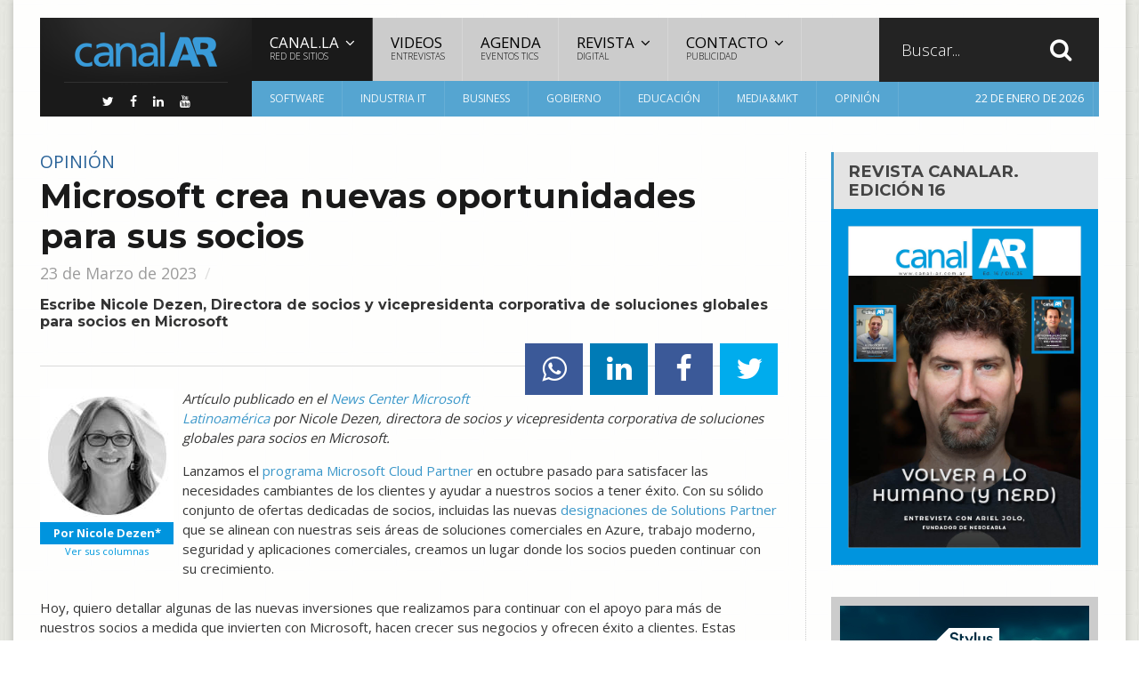

--- FILE ---
content_type: text/html
request_url: https://www.canal-ar.com.ar/30870-Microsoft-crea-nuevas-oportunidades-para-sus-socios.html
body_size: 58144
content:



<!DOCTYPE html PUBLIC "-//W3C//DTD XHTML 1.0 Transitional//EN" "https://www.w3.org/TR/xhtml1/DTD/xhtml1-transitional.dtd">
<html xmlns="https://www.w3.org/1999/xhtml">
	<!-- BEGIN head -->

	<head>
		<meta charset="UTF-8">
		<title>Microsoft crea nuevas oportunidades para sus socios - Nicole Dezen | Canal-AR</title>

		<!-- Meta Tags -->
		<meta name="viewport" content="width=device-width, initial-scale=1, maximum-scale=1" />

    <meta name="title" content="Microsoft crea nuevas oportunidades para sus socios - Nicole Dezen">
    <meta name="description" content="Escribe Nicole Dezen, Directora de socios y vicepresidenta corporativa de soluciones globales para socios en Microsoft">
    <meta name="author" content="Canal-AR">
    <meta name="robots" content="index, follow">
	

	<meta name="keywords" content="Microsoft, partners, canales, resellers, distribución, Nicole Dezen" />
	
	<meta name="news_keywords" content="Microsoft, partners, canales, resellers, distribución, Nicole Dezen" />


    <!-- Open Graph para WhatsApp, Facebook, LinkedIn -->
    <meta property="og:type" content="article">
    <meta property="og:title" content="Microsoft crea nuevas oportunidades para sus socios">
    <meta property="og:description" content="Escribe Nicole Dezen, Directora de socios y vicepresidenta corporativa de soluciones globales para socios en Microsoft">
	    <meta property="og:url" content="https://www.canal-ar.com.ar/30870-Microsoft-crea-nuevas-oportunidades-para-sus-socios.html">
    <meta property="og:site_name" content="Canal-AR">
    <meta property="og:image" content="https://www.canal-ar.com.ar/noticias/images/c_microsoft_230323_r.jpg" />
    <meta property="og:image:type" content="image/jpeg">
	<meta property="og:image:width" content="1200">
    <meta property="og:image:height" content="630">

    <!-- Twitter Cards (opcional, pero recomendado) -->
    <meta name="twitter:card" content="summary_large_image">
    <meta name="twitter:title" content="Microsoft crea nuevas oportunidades para sus socios">
    <meta name="twitter:description" content="Escribe Nicole Dezen, Directora de socios y vicepresidenta corporativa de soluciones globales para socios en Microsoft">
	    <meta name="twitter:image" content="https://www.canal-ar.com.ar/noticias/images/c_microsoft_230323_r.jpg" />    <link rel="image_src" href="https://www.canal-ar.com.ar/noticias/images/c_microsoft_230323_r.jpg" />

		<!-- Favicon -->
	<link rel="apple-touch-icon" sizes="57x57" href="/apple-icon-57x57.png">
	<link rel="apple-touch-icon" sizes="60x60" href="/apple-icon-60x60.png">
	<link rel="apple-touch-icon" sizes="72x72" href="/apple-icon-72x72.png">
	<link rel="apple-touch-icon" sizes="76x76" href="/apple-icon-76x76.png">
	<link rel="apple-touch-icon" sizes="114x114" href="/apple-icon-114x114.png">
	<link rel="apple-touch-icon" sizes="120x120" href="/apple-icon-120x120.png">
	<link rel="apple-touch-icon" sizes="144x144" href="/apple-icon-144x144.png">
	<link rel="apple-touch-icon" sizes="152x152" href="/apple-icon-152x152.png">
	<link rel="apple-touch-icon" sizes="180x180" href="/apple-icon-180x180.png">
	<link rel="icon" type="image/png" sizes="192x192"  href="/android-icon-192x192.png">
	<link rel="icon" type="image/png" sizes="32x32" href="/favicon-32x32.png">
	<link rel="icon" type="image/png" sizes="96x96" href="/favicon-96x96.png">
	<link rel="icon" type="image/png" sizes="16x16" href="/favicon-16x16.png">
	<link rel="manifest" href="/manifest.json">
	<meta name="msapplication-TileColor" content="#ffffff">
	<meta name="msapplication-TileImage" content="/ms-icon-144x144.png">
	<meta name="theme-color" content="#ffffff">

		<!-- Stylesheets -->
		<link type="text/css" rel="stylesheet" href="css/reset.css" />
		<link rel="stylesheet" href="https://maxcdn.bootstrapcdn.com/font-awesome/4.4.0/css/font-awesome.min.css">
		<link type="text/css" rel="stylesheet" href="css/animate.css" />
		<link type="text/css" rel="stylesheet" href="css/main-stylesheet.css" />
		<link type="text/css" rel="stylesheet" href="css/lightbox.css" />
		<link type="text/css" rel="stylesheet" href="css/shortcodes.css" />
		<!-- <link type="text/css" rel="stylesheet" href="css/custom-fonts.css" /> -->
		<link type="text/css" rel="stylesheet" href="css/custom-colors.css" />
		<link type="text/css" rel="stylesheet" href="css/responsive.css" />
		<link type="text/css" rel="stylesheet" href="css/ot-menu.css" />
		<link type="text/css" rel="stylesheet" href="css/owl.carousel.css" />
		<link type="text/css" rel="stylesheet" href="css/owl.theme.css" />
		<link type="text/css" rel="stylesheet" href="css/dat-menu.css" />
		<!--[if lte IE 8]>
		<link type="text/css" rel="stylesheet" href="css/ie-ancient.css" />
		<![endif]-->

		<!-- Demo Only -->
		<link type="text/css" rel="stylesheet" href="css/demo-settings.css" />

		<link rel="canonical" href="https://www.canal-ar.com.ar/30870-Microsoft-crea-nuevas-oportunidades-para-sus-socios.html" />

<script type="text/javascript" src="https://www.canal-ar.com.ar/LA/includes/global.js"></script>



<!-- Google tag (gtag.js) -->
<script async src="https://www.googletagmanager.com/gtag/js?id=G-2QSYLNCWHJ"></script>
<script>
  window.dataLayer = window.dataLayer || [];
  function gtag(){dataLayer.push(arguments);}
  gtag('js', new Date());

  gtag('config', 'G-2QSYLNCWHJ');
</script>


	<!-- END head -->
	</head>

	<!-- BEGIN body -->
	<body>

		<a href="#dat-menu" class="ot-menu-toggle"><i class="fa fa-bars"></i>Menu</a>
		<!-- BEGIN .boxed -->
		<div itemscope itemtype="http://schema.org/Article" class="boxed active">
			
				<!-- BEGIN .header -->

<!--
			<div style="text-align:center;padding-bottom:15px;padding-top:20px;margin-top:-10px;"><a href="https://www.canal-ar.com.ar/admanager/linkred.asp?Id=634&p=1" target="blank"><img src="Admanager/banners/pulsoit_2025_banner_canalAR_270825.gif"></a></div>
-->

 	
			<header class="header willfix">
						
				<!-- BEGIN .wrapper -->

					<div class="wrapper">

					<div class="header-left">
						<div class="header-logo">
							<a href="https://www.canal-ar.com.ar/" class="otanimation" data-anim-object=".header-logo a.otanimation img, .header-logo a.otanimation h1" data-anim-in="flipOutX" data-anim-out="bounceIn"><img src="https://www.canal-ar.com.ar/images/logo_canalar_2015.png" alt="" /></a>
							<strong data-anim-in="fadeOutUpBig" data-anim-out="bounceIn"><i class="fa fa-home"></i> Home</strong>
						</div>
						<div class="header-socials" style="margin:-10px 15px 10px 15px;">
							<a href="https://twitter.com/CanalAR" target="blank"><i class="fa fa-twitter"></i></a>
							<a href="https://www.facebook.com/CanalAR" target="blank"><i class="fa fa-facebook"></i></a>
							<a href="https://www.linkedin.com/company/1447513/admin/updates/" target="blank"><i class="fa fa-linkedin"></i></a>
							<a href="https://www.youtube.com/@canal-la" target="blank"><i class="fa fa-youtube"></i></a>
						</div>
					</div>

					<div class="header-right">
						<nav class="main-menu">
							<ul class="load-responsive" rel="Main Menu" style="background-color:#cccccc;color:#222222;">
								<li style="background-color:#1a1a1a;"><a href="https://www.canal.la"><span>Canal.LA<i>Red de Sitios</i></span></a>
									<ul class="sub-menu">
									<li><a href="https://www.canal.la">Canal.LA&nbsp;&nbsp;<img src="LA/images/bandera-latinoamerica.gif" style="margin-top:2px;"></a></li>
<li><a href="https://www.canal-ar.com.ar">Canal-AR&nbsp;&nbsp;<img src="LA/images/bandera-argentina.gif" style="margin-top:2px;"></a></li>
<li><a href="https://www.canal-cl.com">Canal-CL&nbsp;&nbsp;<img src="LA/images/bandera-chile.gif" style="margin-top:2px;"></a></li>
<li><a href="https://www.canal-co.com">Canal-CO&nbsp;&nbsp;<img src="LA/images/bandera-colombia.gif" style="margin-top:2px;"></a></li>
<li><a href="https://www.canal-mx.com">Canal-MX&nbsp;&nbsp;<img src="LA/images/bandera-mexico.gif" style="margin-top:2px;"></a></li>
<li><a href="https://www.canal-uy.com">Canal-UY&nbsp;&nbsp;<img src="LA/images/bandera-uruguay.gif" style="margin-top:2px;"></a></li>

									</ul>
								</li>
								<li><a href="videos.asp" style="color:#000000;">Videos<i>Entrevistas</i></a></li>
								<li><a href="agenda.asp" style="color:#000000;">Agenda<i>Eventos TICs</i></a></li>
																<li class="has-ot-mega-menu"><a href="https://www.canal-ar.com.ar/revistacanalar.asp" style="color:#000000;"><span>REVISTA<i>Digital</i></span></a>
									<ul class="ot-mega-menu">
										<li>
											<div>
									<div class="widget" style="width:30%;color:#ffffff;"><h3><a href="https://www.canal-ar.com.ar/33955-Revista-Digital-CanalAR-Edicion-16.html"><img src="https://www.canal-ar.com.ar/noticias/images/c_CanalAR16_050126_r.jpg"></a></h3><div class="tagcloud"><a href="https://www.canal-ar.com.ar/33955-Revista-Digital-CanalAR-Edicion-16.html">Ver la Edici&oacute;n 16</a></div></div>
<div class="widget" style="width:30%;color:#ffffff;"><h3><a href="https://www.canal-ar.com.ar/33911-Revista-Digital-CanalAR-Edicion-15.html"><img src="https://www.canal-ar.com.ar/noticias/images/c_canalar_051225_r.jpg"></a></h3><div class="tagcloud"><a href="https://www.canal-ar.com.ar/33911-Revista-Digital-CanalAR-Edicion-15.html">Ver la Edici&oacute;n 15</a></div></div>
<div class="widget" style="width:30%;color:#ffffff;"><h3><a href="https://www.canal-ar.com.ar/33860-Revista-Digital-CanalAR-Edicion-14.html"><img src="https://www.canal-ar.com.ar/noticias/images/c_canalar_071125_r.jpg"></a></h3><div class="tagcloud"><a href="https://www.canal-ar.com.ar/33860-Revista-Digital-CanalAR-Edicion-14.html">Ver la Edici&oacute;n 14</a></div></div>

											</div>
										</li>
									</ul>
								</li>
								<li><a href="contacto.asp" style="color:#000000;"><span>Contacto<i>Publicidad</i></span></a>
									<ul class="sub-menu">
										<li><a href="contacto.asp?d=redaccion">Redacción</a></li>
										<li><a href="contacto.asp?d=publicidad"><span>Publicidad</span></a>
											<ul class="sub-menu">
												<li><a href="mediakit.asp">MediaKit</a></li>
											</ul>
										</li>
									</ul></li>
							</ul>
							<div class="search-header active">
								<form action="buscador.asp" method="get">
									<input type="search" value="" placeholder="Buscar..." required="required" name="cadena" />
									<input type="submit" value="search" />
								</form>
							</div>
						</nav>
						<nav class="under-menu">
							<ul class="load-responsive" rel="Sub Menu">
								
								<li><a href="software.asp">Software</a></li>
								<li><a href="industria-it.asp">Industria IT</a></li>
								<li><a href="business.asp">Business</a></li>
								<li><a href="gobierno.asp">Gobierno</a></li>
								<li><a href="educacion.asp">Educación</a></li>
								<li><a href="media.asp">Media&MKT</a></li>
								<li><a href="opinion.asp">Opini&oacuten</a></li>
								<li style="width:208px;text-align:right;padding-right:10px;font-size:12px;">22 DE ENERO DE 2026</li>
							</ul>
						</nav>
					</div>

					<div class="clear-float"></div>
					
				<!-- END .wrapper -->
				</div>
				
			<!-- END .header -->
			</header>

			
			<!-- BEGIN .content -->
			<section class="content">
				
				<!-- BEGIN .wrapper -->
				<div class="wrapper">
					
					<div class="main-content has-sidebar">
					<!-- <div class="main-content has-double-sidebar"> -->
					<!-- <div class="main-content"> -->



							<!-- BEGIN .left-content -->
						<div class="left-content">

							<div class="article-content">
								
								<div class="article-header">
									<div class="content-category">
										<span style="color: #276197;">Opinión</span>
									</div>
									<h1 itemprop="headline name">Microsoft crea nuevas oportunidades para sus socios</h1>
									<span>
																				
										
<span itemprop="datePublished" content="2023-3-23">
23 de Marzo de 2023
									</span>
								
								
								<h6 style="margin-top:15px;color:#333;font-size:16px;">
								Escribe Nicole Dezen, Directora de socios y vicepresidenta corporativa de soluciones globales para socios en Microsoft</h6>
												<div class="right">
												
			<a href="whatsapp://send?text=https://www.canal-ar.com.ar/30870-Microsoft-crea-nuevas-oportunidades-para-sus-socios.html" class="share-body ot-facebook" class="share-body ot-whatsapp"><i class="fa fa-whatsapp"></i><span></span></a>


					<a href="https://www.linkedin.com/cws/share?url=https://www.canal-ar.com.ar/30870-Microsoft-crea-nuevas-oportunidades-para-sus-socios.html" class="share-body ot-linkedin" data-size="medium" data-href="https://www.canal-ar.com.ar/30870-Microsoft-crea-nuevas-oportunidades-para-sus-socios.html" rel="nofollow noopener noreferrer" target="_blank" title="Share on LinkedIn"><i class="fa fa-linkedin"></i><span></span></a>

					<a href="https://www.facebook.com/sharer/sharer.php?u=https://www.canal-ar.com.ar/30870-Microsoft-crea-nuevas-oportunidades-para-sus-socios.html" class="share-body ot-facebook" onClick="window.open(this.href, this.target, 'width=440,height=400,left=300,top=80'); return false;"><i class="fa fa-facebook"></i><span></span></a>

					<a href="https://twitter.com/intent/tweet?original_referer=https%3A%2F%2canal-ar.com.ar%2F30870-Microsoft-crea-nuevas-oportunidades-para-sus-socios.html&amp;source=tweetbutton&amp;text=Microsoft crea nuevas oportunidades para sus socios&amp;url=https%3A%2F%2Fcanal-ar.com.ar%2F30870-Microsoft-crea-nuevas-oportunidades-para-sus-socios.html&amp;via=CanalAR" data-url="https://www.canal-ar.com.ar/30870-Microsoft-crea-nuevas-oportunidades-para-sus-socios.html" onClick="window.open(this.href, this.target, 'width=440,height=400,left=300,top=80'); return false;" data-via="CanalAR" data-text="Microsoft crea nuevas oportunidades para sus socios" class="share-body ot-twitter ot-tweet" target="_blank">
						<i class="fa fa-twitter"></i>
					</a>
				</div></div>
		
<p>

<div style="float:left;width:150px;margin-right:10px;margin-bottom:10px;text-align:center;"><div>
<a href="https://www.canal-ar.com.ar/opinion.asp?Id=1094"><img src="https://www.canal-ar.com.ar/columnistas/images/columnista_dezen_230323.jpg" width="150" height="150" alt="Nicole Dezen"></div><div style="background-color:#0094de;color:#fff;text-align:center;padding:5px;font-size:13px;line-height:15px;"><span itemprop="author" itemscope itemtype="https://schema.org/Person"><strong itemprop="name" style="color:#ffffff;">Por Nicole Dezen*</strong></span></a></div>
<a href="https://www.canal-ar.com.ar/opinion.asp?Id=1094"><span style="color:#09d;text-align:center;padding:5px;font-size:11px;line-height:15px;">Ver sus columnas</span></a>
</div>
<i>Artículo publicado en el <a href="https://news.microsoft.com/es-xl/microsoft-crea-nuevas-oportunidades-para-los-socios/" target="blank">News Center Microsoft Latinoamérica</a> por Nicole Dezen, directora de socios y vicepresidenta corporativa de soluciones globales para socios en Microsoft.</i></p>

<p>Lanzamos el <a href="https://blogs.partner.microsoft.com/partner/welcome-to-the-microsoft-cloud-partner-program/">programa Microsoft Cloud Partner</a> en octubre pasado para satisfacer las necesidades cambiantes de los clientes y ayudar a nuestros socios a tener éxito. Con su sólido conjunto de ofertas dedicadas de socios, incluidas las nuevas <a href="https://partner.microsoft.com/en-us/partnership/solutions-partner">designaciones de Solutions Partner</a> que se alinean con nuestras seis áreas de soluciones comerciales en Azure, trabajo moderno, seguridad y aplicaciones comerciales, creamos un lugar donde los socios pueden continuar con su crecimiento.<br>
<br>
Hoy, quiero detallar algunas de las nuevas inversiones que realizamos para continuar con el apoyo para más de nuestros socios a medida que invierten con Microsoft, hacen crecer sus negocios y ofrecen éxito a clientes. Estas inversiones, como el programa de socios en la nube en sí, están diseñadas no solo para ayudar a los clientes a navegar nuevas formas de trabajo, sino también permitir a los socios diferenciarse y ofrecer un valor único al mercado.<br>



<br><h3><strong>Impulsar a los socios con IA</strong></h3><br>
Los socios han aprovechado durante mucho tiempo el poder del aprendizaje automático y la IA a través de las herramientas de desarrollador y las tecnologías en la nube de Microsoft. A medida que el paisaje de IA continúa con su evolución, estamos comprometidos a traer las últimas herramientas y recursos, todas guiadas por nuestros <a href="https://www.microsoft.com/en-us/ai/our-approach?activetab=pivot1:primaryr5">principios de IA,</a> el <a href="https://query.prod.cms.rt.microsoft.com/cms/api/am/binary/RE5cmFl">Estándar de IA Responsable</a> y décadas de investigación, a nuestros socios para que continúen con el ofrecimiento de soluciones innovadoras para sus clientes.<br>
<br>
Las recientes integraciones de IA en el conjunto de herramientas de Microsoft presentan una oportunidad real para que los socios ofrezcan innovación única, valor diferenciado y experiencia en IA a los clientes.<br>
<br>
<ul><li>Con <a href="https://blogs.microsoft.com/blog/2023/02/07/reinventing-search-with-a-new-ai-powered-microsoft-bing-and-edge-your-copilot-for-the-web/">Bing</a>, una mejor búsqueda, respuestas más completas y la capacidad de <a href="https://blogs.microsoft.com/blog/2023/03/21/create-images-with-your-words-bing-image-creator-comes-to-the-new-bing/">generar contenido</a> significa que los usuarios pueden aprovechar mejor el conocimiento del mundo.</li><li><a href="https://blogs.microsoft.com/blog/2023/03/06/introducing-microsoft-dynamics-365-copilot/">Copilot de Microsoft Dynamics 365</a> proporciona asistencia interactiva y alimentada por IA en las funciones comerciales, para aliviar la carga de las tareas mundanas.</li><li><a href="https://blogs.microsoft.com/blog/2023/03/16/introducing-microsoft-365-copilot-your-copilot-for-work/">Microsoft 365 Copilot</a> combina la potencia de los modelos de lenguaje grande (Large Language Models – LLM, por sus siglas en inglés) con sus datos en Microsoft Graph y las aplicaciones de Microsoft 365 para convertir sus palabras en la herramienta de productividad más potente del planeta.</li><li>Hoy, ChatGPT en Azure Open AI Service permite a los socios crear modelos predictivos, automatizar procesos y mejorar la toma de decisiones para ellos y sus clientes. Al <a href="https://aka.ms/oai/get-gpt4">solicitar</a> el acceso de vista previa a <a href="https://blogs.partner.microsoft.com/partner/empowering-partners-to-develop-ai-powered-apps-experiences-with-chatgpt-in-azure-openai-service/">GPT-4 en el servicio Azure OpenAI</a>, los socios pueden comenzar a construir con el modelo más avanzado de OpenAI.</li><li>La <a href="https://partner.microsoft.com/en-US/partnership/specialization/ai-and-machine-learning">IA y el aprendizaje automático en Microsoft Azure Specialization</a> facultan a los socios para mostrar su experiencia en esta área de rápida evolución del negocio de Microsoft.</li></ul><br>
Creemos que la IA cambiará de manera fundamental todas las categorías de software, para desbloquear una nueva ola de crecimiento de la productividad. Estamos comprometidos a capacitar a los socios para aprovechar el poder de esta innovación en nombre de los clientes de todo el mundo, al tiempo que los ayudamos a navegar por esta nueva era de la tecnología.<br>
<br>
<h3><strong>Introducción de designaciones para las soluciones ISV</strong></h3><br>
Para ayudar a los clientes a identificar qué organizaciones asociadas se adaptan más a sus necesidades, Microsoft creó designaciones de Socios de Soluciones (Solutions Partner) dentro del programa de socios de Microsoft Cloud. Las primeras designaciones de Socios de Soluciones disponibles están ancladas en Microsoft Cloud en seis áreas de solución alineadas con la forma en que Microsoft va al mercado. Al alcanzar las designaciones, los socios demuestran las capacidades de su organización para ofrecer el éxito del cliente en las áreas de solución.<br>
<br>
Hoy, ampliamos las designaciones de Socios de Soluciones para incluir opciones que diferencien a nuestros socios que desarrollen software: nuestros socios de proveedor de software independiente (Independent Software Vendor – ISV, por sus siglas en inglés).<br>
<br>
Las designaciones para las soluciones ISV están alineadas con la forma en que Microsoft va al mercado y cómo los clientes compran: por industria (por ejemplo, finanzas, minoristas); por casos de uso en todas las industrias (por ejemplo, seguridad); y por imperativos específicos de los líderes de la línea de negocios (por ejemplo, marketing y ventas). Estas designaciones distinguen las capacidades específicas de una aplicación y ayudan a los clientes a identificar soluciones probadas para sus necesidades comerciales.<br>
<br>
Para obtener más información, visiten las <a href="https://partner.microsoft.com/en/training/assets/collection/independent-software-vendor-resources#/">Preguntas frecuentes del Programa Microsoft Cloud Partner y la página de crecimiento de ISV en nuestro sitio web para socios</a>.<br>
<br>
<h3><strong>Anunciamos nuevas especializaciones de Aplicaciones Comerciales</strong></h3><br>
Las especializaciones brindan a los socios formas de diferenciar aún más su organización y demostrar su experiencia en escenarios técnicos específicos alineados con las áreas de solución para los servicios basados en proyectos.<br>
<br>
La semana pasada, presentamos cuatro especializaciones de Aplicaciones Comerciales (Business Application). Estas nuevas ofertas están alineadas con el área de solución de Aplicaciones Comerciales para Microsoft Dynamics 365 y facilitan que los clientes encuentren socios que posean la experiencia que necesitan. Las nuevas especializaciones incluyen:<br>
<br>
<ul><li><strong>Finanzas</strong>: diseñado para socios con conocimiento demostrado, experiencia sustantiva y éxito documentado en Dynamics 365 Finance, y que innovan soluciones en todo el espectro financiero.</li><li><strong>Ventas</strong>: Disponible para los socios con habilidades probadas en la transformación de la experiencia del cliente (Customer Experience – CX, por sus siglas en inglés) y el apoyo al crecimiento de los clientes.</li><li><strong>Servicio</strong>: desarrollado para socios con experiencia en el servicio personalizado, interacciones de alta calidad y experiencias perfectas y conectadas a escala.</li><li><strong>Cadena de suministro</strong>: abierto a socios con conocimiento demostrado, experiencia sustantiva y éxito documentado en la gestión de la cadena de suministro de Dynamics 365, y que innovan soluciones en todo el espectro de la cadena de suministro.</li></ul><br>
Con estas adiciones, ahora ofrecemos un total de 28 especializaciones, para proporcionar a los socios flexibilidad y alineación sobre dónde eligen invertir para sus negocios y satisfacer las necesidades de sus clientes. Obtengan más información sobre estas especializaciones en el blog Dynamics 365 for Partners.<br>
<br>
<h3><strong>Introducción de ofertas privadas de múltiples partes</strong></h3><br>
Microsoft Commercial Marketplace es la plataforma comercial más centrada en los socios de la industria y se dedica a ayudar a los socios a alcanzar a más clientes, simplificar las ventas y desbloquear el crecimiento.<br>
<br>
Para ayudar a los socios a desbloquear el poder del mercado comercial, pronto ofreceremos ofertas privadas de múltiples partes. Las ofertas privadas de múltiples partes ofrecen impulsar a los socios para que se reúnan, creen ofertas personalizadas con pagos personalizados y vendan directo a clientes de Microsoft con venta simplificada a través del mercado. Y para los clientes con un compromiso de consumo de nube, cada dólar de la venta contará para su compromiso cuando compren soluciones que son elegibles para la venta de IP de Azure. Las ofertas privadas de partes múltiples entrarán en una vista previa privada esta primavera y estarán disponibles de manera pública en el futuro cercano. Además, continuamos con la expansión de las formas en que los socios pueden empaquetar y vender sus soluciones. En los próximos meses, daremos a los socios la capacidad de realizar transacciones de contenedores y reservas de software de VM a través de nuestro mercado comercial.<br>
<br>
<h3><strong>Pronto: designaciones para servicios de capacitación y apoyo</strong></h3><br>
Establecidas para ser lanzadas más adelante este año, las designaciones de Solutions Partner para servicios de capacitación y servicios de soporte permitirán a los clientes identificar con rapidez a los socios que hayan cumplido con los requisitos, incluida la demostración de su éxito de los clientes.<br>
<br>
La designación de Solutions Partners para servicios de capacitación reconocerá las capacidades de un socio alineadas con el rendimiento, la calidad de la capacitación y un mínimo de un área de solución. La designación de socios de soluciones para servicios de soporte se basará en las designaciones del área de solución y destacará la amplitud de la excelencia y la excelencia en las capacidades de soporte.<br>
<br>
La insignia para ambas designaciones ayudará a los socios a diferenciar sus organizaciones con los clientes y en el mercado comercial de Microsoft.<br>
<br>
<h3><strong>Destacar a las empresas guiadas por la diversidad y el bien social en el mercado</strong></h3><br>
La inclusión fomenta la innovación, y muchos clientes buscan encontrar socios que se alineen con sus valores comerciales. Es por eso que permitimos a los socios enviar clasificaciones relevantes de diversidad y buenas empresas sociales en el Partner Center, que aparecerán en su perfil comercial en el mercado. Al construir esta información en nuestro sistema, es fácil para los clientes descubrir empresas diversas y sus ofertas de soluciones en el mercado comercial y a través de nuestros canales de venta conjunta.<br>
<br>
El 19 de abril, Microsoft también celebrará un <a href="https://microsoftcloudpartner.eventbuilder.com/event/70607">evento de impacto de mercado comercial</a> virtual para socios diversos y de propiedad minoritaria, así como socios con soluciones de impacto social (por ejemplo, sostenibilidad, accesibilidad, organización sin fines de lucro) centradas en educar a esos socios en las oportunidades para acelerar su crecimiento a través del mercado comercial de Microsoft.<br>
<br>
<h3><strong>Más en el horizonte</strong></h3><br>
En Microsoft, los socios son fundamentales para nuestro éxito. Estamos comprometidos a invertir en nuestro ecosistema para permitir a los socios diferenciar aún más su experiencia, colaborar en acuerdos a través del mercado comercial y posicionarse para satisfacer una gama en expansión de necesidades de clientes e industrias.<br>
<br>
Este compromiso con el éxito de nuestros socios es inquebrantable. Con nuestra rica hoja de ruta de productos y plataformas, Microsoft continuará con la ayuda para nuestros socios a hacer aún más para permitir la transformación digital e impulsar el crecimiento y la rentabilidad del negocio.<br>
<br>
A medida que miramos hacia el futuro, estamos enfocados en garantizar que los socios tengan las habilidades, las herramientas y los recursos que necesitan para competir y ganar, en ofrecer soluciones innovadoras que impulsen el éxito de los clientes.</p>


<p><strong><i>(*) Nicole Dezen: Directora de socios y vicepresidenta corporativa de soluciones globales para socios.</strong></i></p>


<br>





							</div>

						<div style="background:#cccccc;padding-top:10px;padding-bottom:10px;width:829px;text-align:center;">
							<div><a href="https://www.canal-ar.com.ar/admanager/linkred.asp?Id=666&p=1" target="blank">
							<img src="Admanager/banners/Air_web-829x50-190126.JPG" width="809"></a></div>
						</div>
							

							<!-- BEGIN .home-block -->
							<div class="home-block">
					
								
								<div class="main-title" style="margin-bottom: 20px;margin-top: 40px;">

									
									<h2>También opinan en CanalAR</h2>
								</div>

								<div class="home-featured-shop-items woocommerce">
									<ul class="products">
									
								

									<li class="product">
											<a href="33988-La-IA-y-la-proxima-frontera-de-la-innovacion.html" style="text-align:center;">
												<img width="150" height="150" src="https://www.canal-ar.com.ar/columnistas/images/columnista_zang_190126.jpg" alt="" style="width:150px;height:150px;">
												<spanstyle="text-align:center;display: inline-block;clear: both;"><ins style="text-align:center;float:center;"><span class="amount" style="text-align:center;float:center;"><strong style="color:#0094de;font-size:16px;">Jonathan Zanger</span></strong></ins></span><br><br>
												<h3 style="text-align:center;">La IA y la próxima frontera de la innovación</h3>
											</a>
										</li>
		


									<li class="product">
											<a href="33983-Desafios-y-oportunidades-para-el-canal-IT-en-el-punto-de-venta-hacia-2026.html" style="text-align:center;">
												<img width="150" height="150" src="https://www.canal-ar.com.ar/columnistas/images/columnista_seltzer_150126.jpg" alt="" style="width:150px;height:150px;">
												<spanstyle="text-align:center;display: inline-block;clear: both;"><ins style="text-align:center;float:center;"><span class="amount" style="text-align:center;float:center;"><strong style="color:#0094de;font-size:16px;">Pablo Seltzer</span></strong></ins></span><br><br>
												<h3 style="text-align:center;">Desafíos y oportunidades para el canal IT en el punto de venta hacia 2026</h3>
											</a>
										</li>
		


									<li class="product">
											<a href="33982-Desmitificando-la-IA-como-abrazar-la-inteligencia-artificial-sin-miedo.html" style="text-align:center;">
												<img width="150" height="150" src="https://www.canal-ar.com.ar/columnistas/images/columnista_deluca_171025.jpg" alt="" style="width:150px;height:150px;">
												<spanstyle="text-align:center;display: inline-block;clear: both;"><ins style="text-align:center;float:center;"><span class="amount" style="text-align:center;float:center;"><strong style="color:#0094de;font-size:16px;">Marcelo De Luca</span></strong></ins></span><br><br>
												<h3 style="text-align:center;">Desmitificando la IA: cómo abrazar la inteligencia artificial sin miedo</h3>
											</a>
										</li>
		


									<li class="product">
											<a href="33979-La-automatizacion-empresarial-con-IA-es-real.html" style="text-align:center;">
												<img width="150" height="150" src="https://www.canal-ar.com.ar/columnistas/images/columnista_laens_190825.jpg" alt="" style="width:150px;height:150px;">
												<spanstyle="text-align:center;display: inline-block;clear: both;"><ins style="text-align:center;float:center;"><span class="amount" style="text-align:center;float:center;"><strong style="color:#0094de;font-size:16px;">Eduardo Laens</span></strong></ins></span><br><br>
												<h3 style="text-align:center;">La automatización empresarial con IA es real</h3>
											</a>
										</li>
		

										
									</ul>


								<!-- END .article-list-block -->
								</div>
								
							<!-- END .home-block -->
							</div>
							<!-- BEGIN .home-block -->
							<div class="home-block">

								<div class="main-title">
									<h2>Content Lab CanalAR</h2>
									<span>Noticias de nuestros sponsors</span>
								</div>
								
								<!-- BEGIN .article-links-block -->
								<div class="article-links-block">



									<div class="item">
										<h3 style="color: #0669b2; border-bottom: 3px solid #0669b2;"><img src="https://www.canal-ar.com.ar/images/contentlab_logointermaco.jpg" style="width:120px;height:20px;"></h3>
										<div class="post-item">
											<h3><a href="https://www.canal-ar.com.ar/33745-Intermaco-reunio-a-sus-canales-en-el-primer-Huawei-eKit-Workshop-en-Buenos-Aires.html">Intermaco reunió a sus canales en el primer Huawei eKit Workshop en Buenos Aires</a></h3>
											<div class="item-details">
												<div class="item-head">
													<a href="https://www.canal-ar.com.ar/33745-Intermaco-reunio-a-sus-canales-en-el-primer-Huawei-eKit-Workshop-en-Buenos-Aires.html" class="image-hover"><img src="https://www.canal-ar.com.ar/noticias/images/c_intermaco_160925.jpg" alt="" /></a>
												</div>
												<div class="item-content">
													<a href="https://www.canal-ar.com.ar/33745-Intermaco-reunio-a-sus-canales-en-el-primer-Huawei-eKit-Workshop-en-Buenos-Aires.html" class="read-more-link">Ver Artículo<i class="fa fa-angle-double-right"></i></a>
												</div>
												<div class="clear-float"></div>
											</div>
										</div>

										<div class="post-item">
											<h3 style="margin-top:-3px;"><a href="https://www.canal-ar.com.ar/33634-Huawei-e-Intermaco-presentaron-oficialmente-su-alianza-en-el-Huawei-Training-Center.html">Huawei e Intermaco presentaron oficialmente su alianza en el Huawei Training Center</a></h3>
										</div>

										<div class="post-item">
											<h3 style="margin-top:-3px;"><a href="https://www.canal-ar.com.ar/33568-Intermaco-y-Huawei-invitan-al-canal-a-crecer-juntos.html">Intermaco y Huawei invitan al canal a crecer juntos</a></h3>
										</div>

										<a href="https://www.canal-ar.com.ar/buscador.asp?cadena=intermaco" class="archive-button" style="background-color: #013162;">Ver noticias de Intermaco</a>
									</div>


























									<div class="item">
										<h3 style="color: #0669b2; border-bottom: 3px solid #0669b2;"><img src="https://www.canal-ar.com.ar/images/contentlab_logoair.jpg" style="height:20px;"></h3>
										<div class="post-item">
											<h3><a href="https://www.canal-ar.com.ar/33961-Pantallas-laser-Epson-la-tecnologia-que-lleva-el-cine-al-hogar-de-la-mano-de-Air-Computers.html">Pantallas láser Epson: la tecnología que lleva el cine al hogar de la mano de Air Computers</a></h3>
											<div class="item-details">
												<div class="item-head">
													<a href="https://www.canal-ar.com.ar/33961-Pantallas-laser-Epson-la-tecnologia-que-lleva-el-cine-al-hogar-de-la-mano-de-Air-Computers.html" class="image-hover"><img src="https://www.canal-ar.com.ar/noticias/images/c_epson_070125.jpg" alt="" /></a>
												</div>
												<div class="item-content">
													<a href="https://www.canal-ar.com.ar/33961-Pantallas-laser-Epson-la-tecnologia-que-lleva-el-cine-al-hogar-de-la-mano-de-Air-Computers.html" class="read-more-link">Ver Artículo<i class="fa fa-angle-double-right"></i></a>
												</div>
												<div class="clear-float"></div>
											</div>
										</div>

										<div class="post-item">
											<h3 style="margin-top:-3px;"><a href="https://www.canal-ar.com.ar/33909-La-nueva-generacion-de-entretenimiento-llega-a-Air-Smart-TV-CX-con-Android-TV.html">La nueva generación de entretenimiento llega a Air: Smart TV CX con Android TV</a></h3>
										</div>

										<div class="post-item">
											<h3 style="margin-top:-3px;"><a href="https://www.canal-ar.com.ar/33906-Intel-Core-Ultra-Series-2-la-oportunidad-que-no-conviene-dejar-pasar.html">Intel Core Ultra Series 2: la oportunidad que no conviene dejar pasar</a></h3>
										</div>

										<a href="https://www.canal-ar.com.ar/buscador.asp?cadena=air" class="archive-button" style="background-color: #013162;">Ver noticias de Air Computers</a>
									</div>























									<div class="item">
										<h3 style="color: #0669b2; border-bottom: 3px solid #0669b2;"><img src="https://www.canal-ar.com.ar/images/contentlab_logoelit.jpg" style="width:120px;height:20px;"></h3>
										<div class="post-item">
											<h3><a href="https://www.canal-ar.com.ar/33971-ViewSonic-desembarca-en-Elit-para-potenciar-el-mercado-de-soluciones-de-imagen-en-Argentina.html">ViewSonic desembarca en Elit para potenciar el mercado de soluciones de imagen en Argentina</a></h3>
											<div class="item-details">
												<div class="item-head">
													<a href="https://www.canal-ar.com.ar/33971-ViewSonic-desembarca-en-Elit-para-potenciar-el-mercado-de-soluciones-de-imagen-en-Argentina.html" class="image-hover"><img src="https://www.canal-ar.com.ar/noticias/images/c_viewsonic_120126.jpg" alt="" /></a>
												</div>
												<div class="item-content">
													<a href="https://www.canal-ar.com.ar/33971-ViewSonic-desembarca-en-Elit-para-potenciar-el-mercado-de-soluciones-de-imagen-en-Argentina.html" class="read-more-link">Ver Artículo<i class="fa fa-angle-double-right"></i></a>
												</div>
												<div class="clear-float"></div>
											</div>
										</div>

										<div class="post-item">
											<h3 style="margin-top:-3px;"><a href="https://www.canal-ar.com.ar/33938-Pantum-y-Elit-impulsan-una-nueva-etapa-de-crecimiento-en-el-mercado-de-impresion.html">Pantum y Elit impulsan una nueva etapa de crecimiento en el mercado de impresión</a></h3>
										</div>

										<div class="post-item">
											<h3 style="margin-top:-3px;"><a href="https://www.canal-ar.com.ar/33873-Elit-suma-un-nuevo-punto-de-retiro-en-Mar-del-Plata-y-refuerza-su-estrategia-logistica.html">Elit suma un nuevo punto de retiro en Mar del Plata y refuerza su estrategia logística</a></h3>
										</div>

										<a href="https://www.canal-ar.com.ar/buscador.asp?cadena=elit" class="archive-button" style="background-color: #013162;">Ver noticias de Elit</a>
									</div>




								<!-- END .article-links-block -->
								</div>

							<!-- END .home-block -->
							</div>


							<div>
							<a href="https://www.canal-ar.com.ar/admanager/linkred.asp?Id=665&p=1" target="blank">
							<img src="admanager/banners/Donweb_Banner_1190x120_160126.gif"></a>
							</div>

<div class="share-article-body">

				<div class="main-title">
							<h2>Compartir este artículo</h2>
							<span>En las redes sociales</span>
				</div>
				<div class="right">

					<a href="https://www.facebook.com/sharer/sharer.php?u=https://www.canal-ar.com.ar/30870-Microsoft-crea-nuevas-oportunidades-para-sus-socios.html" class="share-body ot-facebook" onClick="window.open(this.href, this.target, 'width=440,height=400,left=300,top=80'); return false;"><i class="fa fa-facebook"></i><span></span></a>

					<a href="https://twitter.com/intent/tweet?original_referer=https%3A%2F%2canal-ar.com.ar%2F30870-Microsoft-crea-nuevas-oportunidades-para-sus-socios.html&amp;source=tweetbutton&amp;text=Microsoft crea nuevas oportunidades para sus socios&amp;url=https%3A%2F%2Fcanal-ar.com.ar%2F30870-Microsoft-crea-nuevas-oportunidades-para-sus-socios.html&amp;via=canal-ar.com.ar" data-url="https://www.canal-ar.com.ar/30870-Microsoft-crea-nuevas-oportunidades-para-sus-socios.html" onClick="window.open(this.href, this.target, 'width=440,height=400,left=300,top=80'); return false;" data-via="CanalAR" data-text="Microsoft crea nuevas oportunidades para sus socios" class="share-body ot-twitter ot-tweet" target="_blank">
						<i class="fa fa-twitter"></i>
						<span class="count"></span>
					</a>

					<a href="https://www.linkedin.com/shareArticle?mini=true&amp;url=https://www.canal-ar.com.ar/30870-Microsoft-crea-nuevas-oportunidades-para-sus-socios.html/&amp;title=Microsoft crea nuevas oportunidades para sus socios" onClick="window.open(this.href, this.target, 'width=440,height=400,left=300,top=80'); return false;" data-url="https://www.canal-ar.com.ar/30870-Microsoft-crea-nuevas-oportunidades-para-sus-socios.html/" class="share-body ot-linkedin ot-link">
						<i class="fa fa-linkedin"></i>
						<span class="count"></span>
					</a>
				</div>
			</div>



<div class="similar-articles-list" style="background: #276197;">
								<div class="main-title" style="border-left: 4px solid #fff;">
									<h2>Artículos Relacionados</h2>

								</div>
								
								<div class="similar-articles owl-carousel owl-theme" style="opacity: 1; display: block;">

									<div class="owl-wrapper-outer"><div class="owl-wrapper" style="width: 3200px; left: 0px; display: block;">

									<div class="owl-item" style="width: 200px;"><div class="item">
										<div class="item-header">
											<a href="33996-Adobe-Acrobat-Studio-como-aprovechar-la-IA-para-potenciar-el-negocio-del-canal.html" class="image-hover"><img src="https://www.canal-ar.com.ar/noticias/images/c_Adobe_201026.jpg" alt="Adobe Acrobat Studio: cómo aprovechar la IA para potenciar el negocio del canal"></a>
										</div>
										<div class="item-content">
											<h4><a href="33996-Adobe-Acrobat-Studio-como-aprovechar-la-IA-para-potenciar-el-negocio-del-canal.html">Adobe Acrobat Studio: cómo aprovechar la IA para potenciar el negocio del canal</a></h4>
										</div>
									</div></div>

									<div class="owl-item" style="width: 200px;"><div class="item">
										<div class="item-header">
											<a href="33991-Paulo-Ribeiro-es-el-nuevo-Director-Senior-de-Marketing-para-Oracle-en-America-Latina.html" class="image-hover"><img src="https://www.canal-ar.com.ar/noticias/images/c_ribeiro_200126.jpg" alt="Paulo Ribeiro es el nuevo Director Senior de Marketing para Oracle en América Latina"></a>
										</div>
										<div class="item-content">
											<h4><a href="33991-Paulo-Ribeiro-es-el-nuevo-Director-Senior-de-Marketing-para-Oracle-en-America-Latina.html">Paulo Ribeiro es el nuevo Director Senior de Marketing para Oracle en América Latina</a></h4>
										</div>
									</div></div>

									<div class="owl-item" style="width: 200px;"><div class="item">
										<div class="item-header">
											<a href="33989-HyperX-y-OMEN-se-fusionan-asi-es-la-nueva-apuesta-de-HP-para-el-futuro-del-gaming.html" class="image-hover"><img src="https://www.canal-ar.com.ar/noticias/images/c_hyperx_190126.jpg" alt="HyperX y OMEN se fusionan: así es la nueva apuesta de HP para el futuro del gaming"></a>
										</div>
										<div class="item-content">
											<h4><a href="33989-HyperX-y-OMEN-se-fusionan-asi-es-la-nueva-apuesta-de-HP-para-el-futuro-del-gaming.html">HyperX y OMEN se fusionan: así es la nueva apuesta de HP para el futuro del gaming</a></h4>
										</div>
									</div></div>

									<div class="owl-item" style="width: 200px;"><div class="item">
										<div class="item-header">
											<a href="33988-La-IA-y-la-proxima-frontera-de-la-innovacion.html" class="image-hover"><img src="https://www.canal-ar.com.ar/noticias/images/c_zang_190126.jpg" alt="La IA y la próxima frontera de la innovación"></a>
										</div>
										<div class="item-content">
											<h4><a href="33988-La-IA-y-la-proxima-frontera-de-la-innovacion.html">La IA y la próxima frontera de la innovación</a></h4>
										</div>
									</div></div>


									</div></div>
									</div></div>









						<!-- END .left-content -->

						</div>



						<!-- BEGIN #sidebar -->
						<aside id="sidebar">
						

							<div class="widget">
								<h3><a href="https://www.canal-ar.com.ar/revistacanalar.asp" target="blank">Revista CanalAR.<br>Edici&oacute;n 16</a></h3>
<div style="margin-top:0px;margin-bottom:5px;padding:0px;"><a href="https://www.canal-ar.com.ar/33955-Revista-Digital-CanalAR-Edicion-16.html"><img src="https://www.canal-la.com/Revista_CanalAR/images/2025-12-16-Edicion16_.jpg"></a></div>
							</div>


						<div class="columna ancho-300" style="background:#cccccc;padding-top:10px;padding-bottom:10px;">
							<div style="width:280px;margin-left:auto;margin-right:auto;">
							<a href="https://www.canal-ar.com.ar/admanager/linkred.asp?Id=664&p=1" target="_blank">
							<img src="Admanager/banners/Stylus-Mundial-280x322-150126.jpg"></a>
							</div>
						</div>			
						
						<br><br>

						<div class="columna ancho-300" style="background:#cccccc;padding-top:10px;padding-bottom:10px;">
							<div style="width:280px;margin-left:auto;margin-right:auto;">
							<a href="https://www.canal-ar.com.ar/admanager/linkred.asp?Id=663&p=1" target="_blank">
							<img src="Admanager/banners/PCARTS_web_280x322-050126.jpg"></a>
							</div>
						</div>			
						
						<br><br>

						<div class="columna ancho-300" style="background:#cccccc;padding-top:10px;padding-bottom:10px;">
							<div style="width:280px;margin-left:auto;margin-right:auto;">
							<a href="https://www.canal-ar.com.ar/admanager/linkred.asp?Id=615&p=1" target="_blank">
							<img src="admanager/banners/ABB_CanalAR_bannerweb_050625.jpg"></a>
							</div>
						</div>
						
						<br><br>
						
						<div class="columna ancho-300" style="background:#cccccc;padding-top:10px;padding-bottom:10px;">
							<div style="width:280px;margin-left:auto;margin-right:auto;">
							<a href="https://www.canal-ar.com.ar/admanager/linkred.asp?Id=522&p=1" target="_blank">
							<img src="admanager/banners/Bannerweb_elit_30012024.gif" width="280"></a>
							</div>
						</div>
						
						<br><br>						
						
						<div class="columna ancho-300" style="background:#cccccc;padding-top:10px;padding-bottom:10px;">
							<div style="width:280px;margin-left:auto;margin-right:auto;">
							<a href="https://www.canal-ar.com.ar/admanager/linkred.asp?Id=661&p=1" target="_blank">
							<img src="admanager/banners/Ceven_280x322-301225.jpg" width="280"></a>
							</div>
						</div>
						
						<br><br>

						<div class="columna ancho-300" style="background:#cccccc;padding-top:10px;padding-bottom:10px;">
							<div style="width:280px;margin-left:auto;margin-right:auto;">
							<a href="https://www.canal-ar.com.ar/admanager/linkred.asp?Id=631&p=1" target="_blank">
							<img src="admanager/banners/Polytech_web1_070825.jpg"></a>
							</div>
						</div>
									
						
						<br><br>

						<div class="columna ancho-300" style="background:#cccccc;padding-top:10px;padding-bottom:10px;">
							<div style="width:280px;margin-left:auto;margin-right:auto;">
							<a href="https://www.canal-ar.com.ar/admanager/linkred.asp?Id=617&p=1" target="_blank">
							<img src="admanager/banners/Ecossistemas_bannerweb_090625.gif"></a>
							</div>
						</div>
						
						<br><br>
						
						<div class="columna ancho-300" style="background:#cccccc;padding-top:10px;padding-bottom:10px;">
							<div style="width:280px;margin-left:auto;margin-right:auto;">
							<a href="https://www.canal-ar.com.ar/admanager/linkred.asp?Id=572&p=1" target="_blank">
							<img src="Admanager/banners/Netpoint_BannerWeb_151024.jpg"></a>
							</div>
						</div>					
						
						<br><br>
						
						<div class="columna ancho-300" style="background:#cccccc;padding-top:10px;padding-bottom:10px;">
							<div style="width:280px;margin-left:auto;margin-right:auto;">
							<a href="https://www.canal-ar.com.ar/admanager/linkred.asp?Id=630&p=1" target="_blank">
							<img src="admanager/banners/Polytech_web2_070825.jpg"></a>
							</div>
						</div>
									
						
						<br><br>
						
						
							<div class="widget">
								<h3>Lo &uacute;ltimo en nuestra Red <a href="https://www.canal.la" target="blank">Canal.LA</a></h3>
								<div class="article-block">

									<div class="item">
										<div class="item-header">
											<a href="https://www.canal-ar.com.ar/33997-La-Ciudad-de-Buenos-Aires-expande-TUMO-y-busca-convertirse-en-un-polo-de-innovacion-educativa.html" class="image-hover"><img src="noticias/images/c_tumo_200126.jpg" alt=""></a>
										</div>
										<div class="item-content">
											<h4><a href="https://www.canal-ar.com.ar/33997-La-Ciudad-de-Buenos-Aires-expande-TUMO-y-busca-convertirse-en-un-polo-de-innovacion-educativa.html">La Ciudad de Buenos Aires expande TUMO y busca convertirse en un polo de innovación educativa</a></h4>
											<span><img src="LA/images/bandera-argentina.gif" style="margin: 5px 0px 0px 4px;">&nbsp;&nbsp;&nbsp;<a href="https://www.canal-ar.com.ar/33997-La-Ciudad-de-Buenos-Aires-expande-TUMO-y-busca-convertirse-en-un-polo-de-innovacion-educativa.html">21.1.2026</a></span>
										</div>
									</div>

									<div class="item">
										<div class="item-header">
											<a href="https://www.canal-co.com/141-Acronis-y-Licencias-OnLine-impulsan-su-plan-de-expansion-hacia-los-segmentos-SMB-y-Enterprise.html" class="image-hover"><img src="noticias/images/c_acronis_190126.jpg" alt=""></a>
										</div>
										<div class="item-content">
											<h4><a href="https://www.canal-co.com/141-Acronis-y-Licencias-OnLine-impulsan-su-plan-de-expansion-hacia-los-segmentos-SMB-y-Enterprise.html">Acronis y Licencias OnLine impulsan su plan de expansión hacia los segmentos SMB y Enterprise</a></h4>
											<span><img src="LA/images/bandera-colombia.gif" style="margin: 5px 0px 0px 4px;">&nbsp;&nbsp;&nbsp;<a href="https://www.canal-co.com/141-Acronis-y-Licencias-OnLine-impulsan-su-plan-de-expansion-hacia-los-segmentos-SMB-y-Enterprise.html">19.1.2026</a></span>
										</div>
									</div>

									<div class="item">
										<div class="item-header">
											<a href="https://www.canal-cl.com/245-Sin-talento-TI-no-hay-transformacion-digital-la-brecha-que-Chile-debe-cerrar-en-2026.html" class="image-hover"><img src="noticias/images/c_acti_241025.jpg" alt=""></a>
										</div>
										<div class="item-content">
											<h4><a href="https://www.canal-cl.com/245-Sin-talento-TI-no-hay-transformacion-digital-la-brecha-que-Chile-debe-cerrar-en-2026.html">Sin talento TI no hay transformación digital: la brecha que Chile debe cerrar en 2026</a></h4>
											<span><img src="LA/images/bandera-chile.gif" style="margin: 5px 0px 0px 4px;">&nbsp;&nbsp;&nbsp;<a href="https://www.canal-cl.com/245-Sin-talento-TI-no-hay-transformacion-digital-la-brecha-que-Chile-debe-cerrar-en-2026.html">19.1.2026</a></span>
										</div>
									</div>

									<div class="item">
										<div class="item-header">
											<a href="https://www.canal.la/30382-VTEX-nombra-a-Yuriko-Huayana-como-General-Manager-Latam.html" class="image-hover"><img src="noticias/images/c_vtex_190126.jpg" alt=""></a>
										</div>
										<div class="item-content">
											<h4><a href="https://www.canal.la/30382-VTEX-nombra-a-Yuriko-Huayana-como-General-Manager-Latam.html">VTEX nombra a Yuriko Huayana como General Manager Latam</a></h4>
											<span><img src="LA/images/bandera-latinoamerica.gif" style="margin: 5px 0px 0px 4px;">&nbsp;&nbsp;&nbsp;<a href="https://www.canal.la/30382-VTEX-nombra-a-Yuriko-Huayana-como-General-Manager-Latam.html">19.1.2026</a></span>
										</div>
									</div>

									<div class="item">
										<div class="item-header">
											<a href="https://www.canal-uy.com/93-Mercedes-Steneri-asumio-como-gerente-general-de-Urutec.html" class="image-hover"><img src="noticias/images/c_urutec_080126.jpg" alt=""></a>
										</div>
										<div class="item-content">
											<h4><a href="https://www.canal-uy.com/93-Mercedes-Steneri-asumio-como-gerente-general-de-Urutec.html">Mercedes Steneri asumió como gerente general de Urutec</a></h4>
											<span><img src="LA/images/bandera-uruguay.gif" style="margin: 5px 0px 0px 4px;">&nbsp;&nbsp;&nbsp;<a href="https://www.canal-uy.com/93-Mercedes-Steneri-asumio-como-gerente-general-de-Urutec.html">8.1.2026</a></span>
										</div>
									</div>

									<div class="item">
										<div class="item-header">
											<a href="https://www.canal-mx.com/309-Tendencias-tecnologicas-que-redefiniran-la-seguridad-en-2026.html" class="image-hover"><img src="noticias/images/c_axis_030725.jpg" alt=""></a>
										</div>
										<div class="item-content">
											<h4><a href="https://www.canal-mx.com/309-Tendencias-tecnologicas-que-redefiniran-la-seguridad-en-2026.html">Tendencias tecnológicas que redefinirán la seguridad en 2026</a></h4>
											<span><img src="LA/images/bandera-mexico.gif" style="margin: 5px 0px 0px 4px;">&nbsp;&nbsp;&nbsp;<a href="https://www.canal-mx.com/309-Tendencias-tecnologicas-que-redefiniran-la-seguridad-en-2026.html">8.1.2026</a></span>
										</div>
									</div>



								</div>
							</div>
							
							

					
	

						<!-- END #sidebar -->
						</aside>

					</div>
					
				<!-- END .wrapper -->
				</div>
				
			<!-- BEGIN .content -->
			</section>
			
				<!-- BEGIN .footer -->
			<footer class="footer">
				
				<!-- BEGIN .wrapper -->
				<div class="wrapper">

					<div class="footer-widgets">

						<!-- BEGIN .widget -->
						<div class="widget">
							<span itemprop="publisher" itemscope itemtype="https://schema.org/NewsMediaOrganization"><h3 itemprop="name">C<span style="text-transform: lowercase;">anal</span>AR</h3></span>
							<div class="socialize-widget">
								<p>CanalAR es el diario digital dedicado a las TICs, la ciencia y la cultura en Argentina.</p>
								<ul class="list-group">
									
									<li><i class="fa fa-envelope fa-fw"></i><a href="contacto.asp">Contáctenos</a></li>
								</ul>
							</div>
						<!-- END .widget -->
						</div>

						<!-- BEGIN .widget -->
						<div class="widget">
							<h3>MediaKIT</h3>
							<div class="comments-block ot-tab-block active">
								<div class="item">
									<div class="item-header">
								<img src="https://www.canal-ar.com.ar/images/mediakit_sml.png" alt="" />
									</div>
									<div class="item-content">
										<h4><a href="https://www.canal.la/mediakit.asp">Información sensible para la audiencia adecuada</a></h4>
										<p>Conozca nuestra propuesta y únase a la conversación</p>
										<a href="https://www.canal.la/mediakit.asp" class="read-more-link">Ver MediaKIT<i class="fa fa-angle-double-right"></i></a>
									</div>
								</div>
							</div>
						<!-- END .widget -->
						</div>

						<!-- BEGIN .widget -->
						<div class="widget" style="background: red;">
							<div class="ot-tabbed">
								<h3 class="active">Blog</h3>
								
							</div>
							<div class="comments-block ot-tab-block active">
								<div class="item">
									<div class="item-header"><a href="https://www.canal-ar.com.ar/33954-Ya-esta-disponible-la-edicion-16-de-la-Revista-Digital-CanalAR.html" class="image-avatar"><img src="https://www.canal-ar.com.ar/images/photos/d_d.jpg" alt="Blog" /></a></div><div class="item-content"><h4><a href="https://www.canal-ar.com.ar/33954-Ya-esta-disponible-la-edicion-16-de-la-Revista-Digital-CanalAR.html">Ya está disponible la edición 16 de la Revista Digital CanalAR</a></h4><p>Entrevistas y notas con Ariel Jolo, Claudio Salatino, Maxi Barraza y más</p><a href="https://www.canal-ar.com.ar/33954-Ya-esta-disponible-la-edicion-16-de-la-Revista-Digital-CanalAR.html" class="read-more-link">Ver Post<i class="fa fa-angle-double-right"></i></a></div>
 
								</div>
							</div>
						</div>

					</div>
					
				<!-- END .wrapper -->
				</div>

				<div class="footer-copyright">
					<!-- BEGIN .wrapper -->
					<div class="wrapper">
						<p class="right">&nbsp;</strong></p>
						<p>&copy; All Rights Reserved <strong>Tekmerion SRL</strong></p>
					<!-- END .wrapper -->
					</div>
				</div>
				
			<!-- END .footer -->
			</footer>

			
		<!-- END .boxed -->
		</div>

		<!-- Scripts -->
	<script src="https://code.jquery.com/jquery-3.7.0.slim.min.js" integrity="sha256-tG5mcZUtJsZvyKAxYLVXrmjKBVLd6VpVccqz/r4ypFE=" crossorigin="anonymous"></script>

		<script type="text/javascript" src="jscript/snap.svg-min.js"></script>
		<script type="text/javascript" src="jscript/theme-scripts.js"></script>
		<script type="text/javascript" src="jscript/lightbox.js"></script>
		<script type="text/javascript" src="jscript/owl.carousel.min.js"></script>
		<script type="text/javascript" src="jscript/SmoothScroll.min.js"></script>
		<script type="text/javascript" src="jscript/iscroll.js"></script>
		<script type="text/javascript" src="jscript/modernizr.custom.50878.js"></script>
		<script type="text/javascript" src="jscript/dat-menu.js"></script>
		<script type="text/javascript" src="jscript/scripts.js"></script>

		<script>
			jQuery(document).ready(function() {
				jQuery(".ot-slider").owlCarousel({
					items : 1,
					autoPlay : true,
					stopOnHover : true,
					navigation : true,
					lazyLoad : true,
					singleItem : true,
					pagination : false
				});

				jQuery(".gallery-shortcode-photos").owlCarousel({
					items : 3,
					autoPlay : false,
					stopOnHover : true,
					navigation : false,
					lazyLoad : true,
					singleItem : false,
					pagination : true
				});

				jQuery(".similar-articles-list .similar-articles").owlCarousel({
					items : 4,
					autoPlay : false,
					stopOnHover : true,
					navigation : false,
					lazyLoad : true,
					singleItem : false,
					pagination : true
				});
			});
		</script>




	<!-- END body -->
	</body>
<!-- END html -->
</html>

--- FILE ---
content_type: application/javascript
request_url: https://www.canal-ar.com.ar/jscript/scripts.js
body_size: 16161
content:
(function($) {
	"use strict";

/* -------------------------------------------------------------------------*
 * 						GET BASE URL		
 * -------------------------------------------------------------------------*/
			
function getBaseURL() {
    var url = location.href;  // entire url including querystring - also: window.location.href;
    var baseURL = url.substring(0, url.indexOf('/', 14));


    if (baseURL.indexOf('http://localhost') != -1) {
        // Base Url for localhost
        var url = location.href;  // window.location.href;
        var pathname = location.pathname;  // window.location.pathname;
        var index1 = url.indexOf(pathname);
        var index2 = url.indexOf("/", index1 + 1);
        var baseLocalUrl = url.substr(0, index2);

        return baseLocalUrl + "/";
    }
    else {
        // Root Url for domain name
        return baseURL;
    }

}				

/* -------------------------------------------------------------------------*
 * 						CONTACT FORM EMAIL VALIDATION	
 * -------------------------------------------------------------------------*/
			
	function Validate() {
		var errors = "";
		var reason_name = "";
		var reason_mail = "";
		var reason_message = "";

		reason_name += validateName(document.getElementById('writecomment').u_name);
		reason_mail += validateEmail(document.getElementById('writecomment').email);
		reason_message += validateMessage(document.getElementById('writecomment').message);


		if (reason_name != "") {
			jQuery("#contact-name-error .ot-error-text").text(reason_name);
			jQuery(".contact-form-user input").addClass("error");
			jQuery("#contact-name-error").fadeIn(1000);
			errors = "Error";
		} else {
			jQuery(".comment-form-user input").removeClass("error");
			jQuery("#contact-name-error").css({ 'display': 'none'});
		}


		if (reason_mail != "") {
			jQuery("#contact-mail-error .ot-error-text").text(reason_mail);
			jQuery(".contact-form-email input").addClass("error");
			jQuery("#contact-mail-error").fadeIn(1000);
			errors = "Error";
		} else {
			jQuery(".contact-form-email input").removeClass("error");
			jQuery("#contact-mail-error").css({ 'display': 'none'});
		}
		
		if (reason_message != "") {
			jQuery("#contact-message-error .ot-error-text").text(reason_message);
			jQuery(".contact-form-message textarea").addClass("error");
			jQuery("#contact-message-error").fadeIn(1000);
			errors = "Error";
		} else {
			jQuery(".contact-form-message textarea").removeClass("error");
			jQuery("#contact-message-error").css({ 'display': 'none'});
		}
		
		if (errors != ""){
			return false;
		} else {
			return true;
		}
		
		//document.getElementById("writecomment").submit(); return false;
	}

/* -------------------------------------------------------------------------*
 * 								AWEBER WIDGET VALIDATION	
 * -------------------------------------------------------------------------*/
			
	function Validate_aweber(thisForm) {
		var errors = "";
		var reason_name = "";
		var reason_mail = "";

		reason_name += valName(thisForm.find('.u_name').val());
		reason_mail += valEmail(thisForm.find('.email').val());


		if (reason_name != "") {
			thisForm.parent().parent().find(".aweber-fail").css({ 'display': 'block'});
			errors = "Error";
		} else {
			thisForm.parent().parent().find(".aweber-fail").css({ 'display': 'none'});
		}

		if (reason_mail != "") {
			thisForm.parent().parent().find(".aweber-fail").css({ 'display': 'block'});
			errors = "Error";
		} else {
			thisForm.parent().parent().find(".aweber-fail").css({ 'display': 'none'});
		}
		
		
		if (errors != ""){
			refreshMegamenu();
			return false;
		} else {
			return true;
		}
		
		//document.getElementById("aweber-form").submit(); return false;
	}
	

	function implode( glue, pieces ) {  
		return ( ( pieces instanceof Array ) ? pieces.join ( glue ) : pieces );  
	} 	
	
/* -------------------------------------------------------------------------*
 * 						SEARCH IN NAVIGATION	
 * -------------------------------------------------------------------------*/
 
	jQuery(document).ready(function() {
		jQuery(".navigation-search").append("<ul id=\"navigation-search\" style=\"display: none;\"><li><form  method=\"get\" action=\"\" name=\"searchform\" ><input type=\"text\" class=\"search\" placeholder=\"Search here \"  name=\"s\" id=\"s\"/><input type=\"submit\" class=\"submit\" /></form></li></ul>");
		jQuery(".navigation-search > a > i").wrap("<span></span>");
		jQuery(".navigation-search").mouseover(function() {
			jQuery("#navigation-search").show();
		});
		jQuery(".navigation-search").mouseout(function() {
			jQuery("#navigation-search").hide();
		});
	});
	
/* -------------------------------------------------------------------------*
 * 						SUBMIT CONTACT FORM	
 * -------------------------------------------------------------------------*/
 	// jQuery(document).ready(function(jQuery){
	//	var adminUrl = ot.adminUrl;
	//	jQuery('#contact-submit').click(function() {
	//		if (Validate()==true) {
	//		var str = jQuery("#writecomment").serialize();
	//			jQuery.ajax({
	//				url:adminUrl,
	//				type:"POST",
	//				data:"action=footer_contact_form&"+str,
	//				success:function(results) {	
	//					jQuery(".contact-success-block").css({ 'display': 'block'});
	//					jQuery("#writecomment").css({ 'display': 'none'});
//
					
	//				}
	//			});
	//			return false;
	//		} else { 
	//			return false;
	//		}
	//	});
	//});
/* -------------------------------------------------------------------------*
 * 						SUBMIT AWEBER WIDGET FORM	
 * -------------------------------------------------------------------------*/
 	//jQuery(document).ready(function(jQuery){
	//	var adminUrl = ot.adminUrl;
	//	jQuery('.aweber-submit').click(function() {
	//		var thisForm = jQuery(this).closest(".aweber-form")
	//		if (Validate_aweber(thisForm)==true) {
	//		var str = thisForm.serialize();
	//		thisForm.parent().parent().find(".aweber-loading").css({ 'display': 'block'});
	//			jQuery.ajax({
	//				url:adminUrl,
	//				type:"POST",
	//				data:"action=aweber_form&"+str,
	//				success:function(results) {	
	//					if(results){
	//						thisForm.parent().parent().find(".aweber-loading").css({ 'display': 'none'});
	//						thisForm.parent().parent().find(".aweber-fail").css({ 'display': 'block'});
	//						thisForm.parent().parent().find(".aweber-fail p").html(results);
	//					} else {
	//						thisForm.parent().parent().find(".aweber-form").css({ 'display': 'none'});
	//						thisForm.parent().parent().find(".aweber-success").css({ 'display': 'block'});
	//						thisForm.parent().parent().find(".aweber-loading").css({ 'display': 'none'});
	//					}
	////				}
	//			});
	//			return false;
	//		}
	//		return false;
	//	});
	//});	


/* -------------------------------------------------------------------------*
 * 						ADD CLASS TO COMMENT BUTTON					
 * -------------------------------------------------------------------------*/
jQuery(document).ready(function(){
	jQuery('#writecomment .form-submit input').addClass('button');
	jQuery('.comment-reply-link').addClass('reply-button');
	
});



	
function removeHash () { 
    var scrollV, scrollH, loc = window.location;
    if ("pushState" in history)
        history.pushState("", document.title, loc.pathname + loc.search);
    else {
        // Prevent scrolling by storing the page's current scroll offset
        scrollV = document.body.scrollTop;
        scrollH = document.body.scrollLeft;

        loc.hash = "";

        // Restore the scroll offset, should be flicker free
        document.body.scrollTop = scrollV;
        document.body.scrollLeft = scrollH;
    }
}

/* -------------------------------------------------------------------------*
 * 								LIGHTBOX SLIDER
 * -------------------------------------------------------------------------*/
	function OT_lightbox_slider(el,side) {

		if(el.attr('rel')%8==0 && side == "right") {
			//carousel('right');
		}	
		
		if(el.attr('rel')%7==0 && side == "left") {
			//carousel('left');
		}
	
	}
 
/* -------------------------------------------------------------------------*
 * 								SOCIAL POPOUP WINDOW
 * -------------------------------------------------------------------------*/
	jQuery('.ot-share, .ot-tweet, .ot-pin, .ot-pluss, .ot-link').click(function(event) {
		var width  = 575,
			height = 400,
			left   = (jQuery(window).width()  - width)  / 2,
			top    = (jQuery(window).height() - height) / 2,
			url    = this.href,
			opts   = 'status=1' +
					 ',width='  + width  +
					 ',height=' + height +
					 ',top='    + top    +
					 ',left='   + left;

		window.open(url, 'twitter', opts);

		return false;
	});

/* -------------------------------------------------------------------------*
 * 								TWITTER BUTTON
 * -------------------------------------------------------------------------*/
	var API_URL = "http://cdn.api.twitter.com/1/urls/count.json",
		TWEET_URL = "https://twitter.com/intent/tweet";
    
	jQuery(".ot-tweet").each(function() {
		var elem = jQuery(this),
		// Use current page URL as default link
		url = encodeURIComponent(elem.attr("data-url") || document.location.href),
		// Use page title as default tweet message
		text = elem.attr("data-text") || document.title,
		via = elem.attr("data-via") || "",
		related = encodeURIComponent(elem.attr("data-related")) || "",
		hashtags = encodeURIComponent(elem.attr("data-hashtags")) || "";
		
		// Set href to tweet page
		elem.attr({
			href: TWEET_URL + "?original_referer=" +
					encodeURIComponent(document.location.href) +
					"&source=tweetbutton&text=" + text + "&url=" + url + "&via=" + via,
			target: "_blank"
		});

		// Get count and set it as the inner HTML of .count
		// jQuery.getJSON(API_URL + "?callback=?&url=" + url, function(data) {
		// 	elem.find("span.count").html(data.count);
		// });
	});
	
/* -------------------------------------------------------------------------*
 * 								PINIT BUTTON
 * -------------------------------------------------------------------------*/
	var API_URL = "http://api.pinterest.com/v1/urls/count.json";
	
	jQuery(".ot-pin").each(function() {
		var elem = jQuery(this),
		// Use current page URL as default link
		url = (elem.attr("data-url") || document.location.href);

		// Get count and set it as the inner HTML of .count
		//jQuery.getJSON(API_URL + "?callback=?&url=" + url, function(data) {
		//	elem.find("span.count").html(data.count);
		// });
	});	
		
/* -------------------------------------------------------------------------*
 * 								LINKEDIN BUTTON
 * -------------------------------------------------------------------------*/
	var API_URL = "http://www.linkedin.com/countserv/count/share";
	
	jQuery(".ot-link").each(function() {
		var elem = jQuery(this),
		// Use current page URL as default link
		url = (elem.attr("data-url") || document.location.href);

		// Get count and set it as the inner HTML of .count
		//jQuery.getJSON(API_URL + "?callback=?&url=" + url, function(data) {
		//	elem.find("span.count").html(data.count);
		//});
	});	
	
 /* -------------------------------------------------------------------------*
 * 								FACEBOOK SHARE
 * -------------------------------------------------------------------------*/
function fbShare() {
	jQuery(".ot-share").each(function() {
		var button = jQuery(this);
		var link = jQuery(this).attr('data-url');
		if(!link) {
			link = document.URL;
		}
		
		jQuery.ajax({
			url:ot.adminUrl,
			type:"POST",
			data:"action=OT_customFShare&link="+link,
			success:function(results) {
				button.parent().find('.ot-share span.count').html(results);
				button.find('.ot-share span.count').html(results);
			}
			
			
		});
	});	

}

addLoadEvent(fbShare);
	/* -------------------------------------------------------------------------*
	 * 								GALLERY	LIGHTBOX
	 * -------------------------------------------------------------------------*/
	 
	jQuery(".light-show").on("click", function(){
		var newWindowWidth = jQuery(window).width();
		var galID = jQuery(this).attr('data-id');
		var next = parseInt(jQuery(this).find("img").attr('data-id'));

		if(newWindowWidth >= 767) { 
			if(!next) {
				next=1;
			}
			
			ot_lightbox_gallery(galID,next);		

			return false;
		}


	});
	 
	function ot_lightbox_gallery(galID,next) {
		jQuery("h2.light-title").html("Loading..");
		jQuery(".lightbox").css('display', 'block');
		jQuery(".lightcontent-loading").fadeIn('slow');
		jQuery(".lightcontent").css('display', 'none');

		jQuery('.lightcontent').load(ot.themeUrl+'/includes/_lightbox-gallery.php', function() {
			window.location.hash = galID;
			

			var prev = next-1;
			
			var ID = galID.replace(/[^0-9]/g, '');

			jQuery(".ot-slide-item").attr('id',ID);
			jQuery.ajax({
				url:ot.adminUrl,
				type:"POST",
				data:"action=OT_lightbox_gallery&gallery_id="+ID+"&next_image="+next,
				dataType: 'json',
				success:function(results) {
				
					jQuery(".ot-gallery-image").attr("src", results['next']);
					jQuery(".ot-gallery-image").css("max-height", jQuery(window).height()+"px");

					jQuery(".ot-gallery-image").load(function(){
						jQuery(".lightcontent-loading").css('display', 'none');
						jQuery("body").css('overflow', 'hidden');
						jQuery(".lightbox .lightcontent").delay(200).fadeIn('slow');
						jQuery("h2.light-title").html("");
						jQuery("h2.ot-light-title").html(results['title']);
						jQuery("#ot-lightbox-content").html(results['content']);
						jQuery(".ot-gallery-image").attr('alt', results['title']);
					});
					

					jQuery.each(results.thumbs, function(k,v) {
						var li = '<a href="javascript:;" rel="'+(k+1)+'" class="gal-thumbs g-thumb" data-nr="'+(k+1)+'"><img src="'+v+'" alt=""/>';	
						jQuery('#ot-lightbox-thumbs').append(li);
						
					});
									


					jQuery(".ot-last-image").attr('data-last', results['total']);
					jQuery(".numbers span.total").html(results['total']);
					jQuery("#ot-gal-cat").html(results['cat']);
					jQuery("#ot-gal-cat").attr("style", "color:"+results['cat']+";");
					jQuery("#ot-gal-cat").attr("href", results['cat_url']);

					jQuery(".ot-gallery-image").attr('data-id', next);
					if(results['total']>=2) {
						jQuery(".next-image").attr('data-next', next+1);
						jQuery(".gallery-full-photo .next").attr('rel', next+1);
					} else {
						jQuery(".next-image").attr('data-next', next);
						jQuery(".gallery-full-photo .next").attr('rel', next);
					}
					jQuery(".gallery-full-photo .prev").attr('rel', prev);
					
					OT_gallery.a_click(ot.adminUrl, ID);


					jQuery(".ot-slider").owlCarousel({
						items : 1,
						autoPlay : true,
						stopOnHover : true,
						navigation : true,
						lazyLoad : true,
						singleItem : true,
						pagination : false
					});


					jQuery(".single-photo-thumbs > .thumb-wrapper").owlCarousel({
						items : 10,
						itemsDesktop : [1199,9],
						itemsDesktopSmall : [979,7],
						itemsTablet : [768,5],
						itemsMobile : [479,2],
						autoPlay : false,
						navigation : false,
						pagination : false
					});

				}
			});
			


		});


	}  


		var type = window.location.hash.replace(/[^a-z]/g, '');
		if(type=="gallery") {
			ot_lightbox_gallery(window.location.hash,1);
		}


	
/* -------------------------------------------------------------------------*
 * 								addLoadEvent
 * -------------------------------------------------------------------------*/
	function addLoadEvent(func) {
		var oldonload = window.onload;
		if (typeof window.onload != 'function') {
			window.onload = func;
		} else {
			window.onload = function() {
				if (oldonload) {
					oldonload();
				}
			func();
			}
		}
	}
	        
 
	
})(jQuery);

--- FILE ---
content_type: application/javascript
request_url: https://www.canal-ar.com.ar/LA/includes/global.js
body_size: 5341
content:
function popup(url,name,width,height,resize,scroll) {
var dialogWin = new Object();
dialogWin.width = width;
dialogWin.height = height;
now = new Date();
var millis=now.getTime();
var mstr=""+millis;
if (navigator.appName == "Netscape") {
dialogWin.left = window.screenX + ((window.outerWidth - dialogWin.width) / 2);
dialogWin.top = window.screenY + ((window.outerHeight - dialogWin.height) / 2);
var attr = 'screenX=' + dialogWin.left + ',screenY=' + dialogWin.top + ',resizable=' + resize + ',width=' + dialogWin.width + ',height=' + dialogWin.height + ',scrollbars=' + scroll + ',menubar=no,location=no,toolbar=no,status=no,directories=no';
} else if (document.all) {
dialogWin.left = (screen.width - dialogWin.width) / 2;
dialogWin.top = (screen.height - dialogWin.height) / 2;
var attr = 'left=' + dialogWin.left + ',top=' + dialogWin.top + ',resizable=' + resize + ',width=' + dialogWin.width + ',height=' + dialogWin.height + ',scrollbars=' + scroll + ',menubar=no,location=no,toolbar=no,status=no,directories=no';
}
tienesp=false;
for (i=0; i<url.length; i++)
if (url.charAt(i)=='?')
tienesp=true;
if (tienesp)
nocach='&nocache='+mstr;
else
nocach='?nocache='+mstr;
window.open(url + nocach ,name,attr);
}

function AC_AddExtension(src, ext)
{
  if (src.indexOf('?') != -1)
    return src.replace(/\?/, ext+'?'); 
  else
    return src + ext;
}

function AC_Generateobj(objAttrs, params, embedAttrs) 
{ 
  var str = '<object ';
  for (var i in objAttrs)
    str += i + '="' + objAttrs[i] + '" ';
  str += '>';
  for (var i in params)
    str += '<param name="' + i + '" value="' + params[i] + '" /> ';
  str += '<embed ';
  for (var i in embedAttrs)
    str += i + '="' + embedAttrs[i] + '" ';
  str += ' ></embed></object>';

  document.write(str);
}

function AC_FL_RunContent(){
  var ret = 
    AC_GetArgs
    (  arguments, ".swf", "movie", "clsid:d27cdb6e-ae6d-11cf-96b8-444553540000"
     , "application/x-shockwave-flash"
    );
  AC_Generateobj(ret.objAttrs, ret.params, ret.embedAttrs);
}

function AC_SW_RunContent(){
  var ret = 
    AC_GetArgs
    (  arguments, ".dcr", "src", "clsid:166B1BCA-3F9C-11CF-8075-444553540000"
     , null
    );
  AC_Generateobj(ret.objAttrs, ret.params, ret.embedAttrs);
}

function AC_GetArgs(args, ext, srcParamName, classid, mimeType){
  var ret = new Object();
  ret.embedAttrs = new Object();
  ret.params = new Object();
  ret.objAttrs = new Object();
  for (var i=0; i < args.length; i=i+2){
    var currArg = args[i].toLowerCase();    

    switch (currArg){	
      case "classid":
        break;
      case "pluginspage":
        ret.embedAttrs[args[i]] = args[i+1];
        break;
      case "src":
      case "movie":	
        args[i+1] = AC_AddExtension(args[i+1], ext);
        ret.embedAttrs["src"] = args[i+1];
        ret.params[srcParamName] = args[i+1];
        break;
      case "onafterupdate":
      case "onbeforeupdate":
      case "onblur":
      case "oncellchange":
      case "onclick":
      case "ondblClick":
      case "ondrag":
      case "ondragend":
      case "ondragenter":
      case "ondragleave":
      case "ondragover":
      case "ondrop":
      case "onfinish":
      case "onfocus":
      case "onhelp":
      case "onmousedown":
      case "onmouseup":
      case "onmouseover":
      case "onmousemove":
      case "onmouseout":
      case "onkeypress":
      case "onkeydown":
      case "onkeyup":
      case "onload":
      case "onlosecapture":
      case "onpropertychange":
      case "onreadystatechange":
      case "onrowsdelete":
      case "onrowenter":
      case "onrowexit":
      case "onrowsinserted":
      case "onstart":
      case "onscroll":
      case "onbeforeeditfocus":
      case "onactivate":
      case "onbeforedeactivate":
      case "ondeactivate":
      case "type":
      case "codebase":
        ret.objAttrs[args[i]] = args[i+1];
        break;
      case "width":
      case "height":
      case "align":
      case "vspace": 
      case "hspace":
      case "class":
      case "title":
      case "accesskey":
      case "name":
      case "id":
      case "tabindex":
        ret.embedAttrs[args[i]] = ret.objAttrs[args[i]] = args[i+1];
        break;
      default:
        ret.embedAttrs[args[i]] = ret.params[args[i]] = args[i+1];
    }
  }
  ret.objAttrs["classid"] = classid;
  if (mimeType) ret.embedAttrs["type"] = mimeType;
  return ret;
}

var is_regexp = (window.RegExp) ? true : false;

function fetch_object(idname)
{
	if (document.getElementById)
	{
		return document.getElementById(idname);
	}
	else if (document.all)
	{
		return document.all[idname];
	}
	else if (document.layers)
	{
		return document.layers[idname];
	}
	else
	{
		return null;
	}
}

function colexp(objid,action)
{
	obj = fetch_object(objid);
	cel = fetch_object(objid);
	img = fetch_object(objid);
	
	
	switch (action)
	{
		case 'expand':
			obj.style.display = '';
			break;
			
		case 'colapse':
			obj.style.display = 'none';
			break;
		
		case '':
			if (obj.style.display == 'none')
			{
				
				obj.style.display = '';
			}
			else
			{
				obj.style.display = 'none';
			}		
			break;
		
	}
	return false;
}